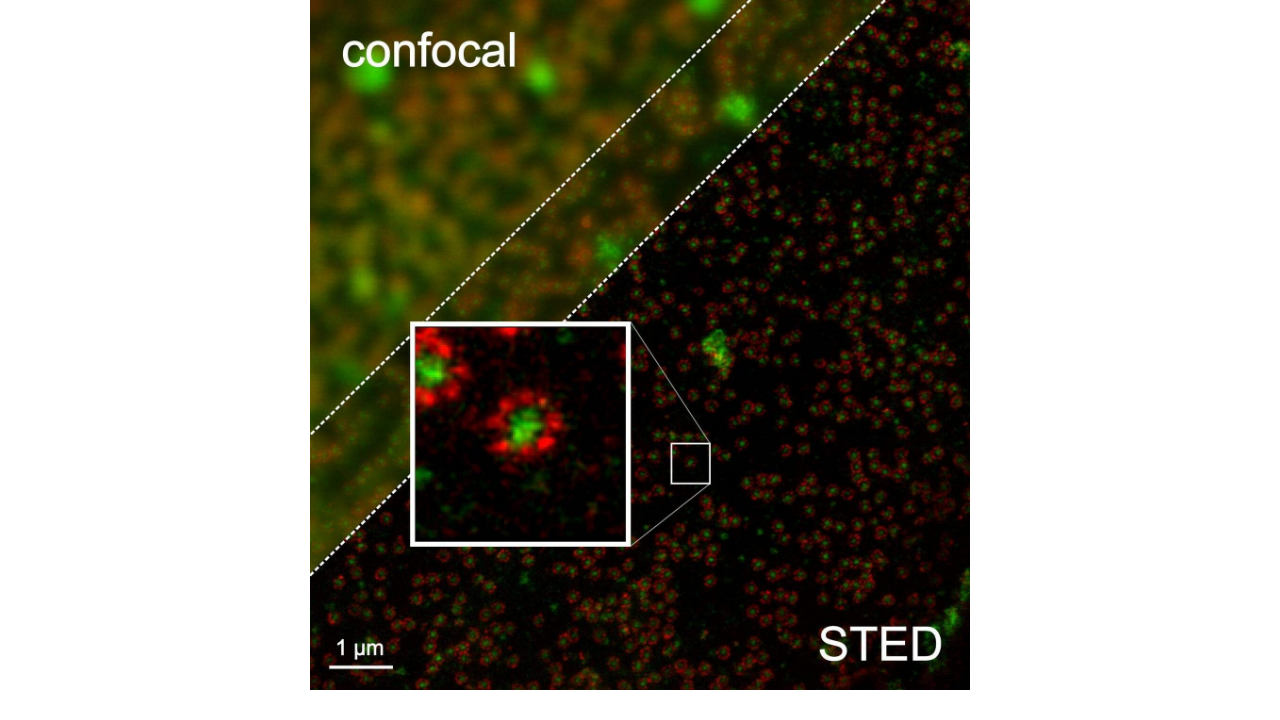

--- FILE ---
content_type: text/html; charset=utf-8
request_url: https://opik.fyysika.ee/index.php/exp/display/50318
body_size: 2960
content:

<!DOCTYPE html>
<html class="no-js" lang="en_GB">
  <head>
    <title>Tavalise ja superresolutsiooniga pilt</title>
    <meta charset="utf-8">
    <meta http-equiv="X-UA-Compatible" content="IE=edge,chrome=1">
    <meta name="viewport" content="width=device-width,initial-scale=1,user-scalable=no, maximum-scale=1">
    <meta name="HandheldFriendly" content="True">
    <meta name="MobileOptimized" content="320"/>
    <meta name="apple-mobile-web-app-capable" content="yes">

    <link rel="preload" href="/fonts/JTUSjIg1_i6t8kCHKm459WlhyyTh89Y.woff2" as="font" type="font/woff2">
    <link rel="preload" href="/locales/en_GB/translation.json" as="fetch" type="text/json">

    <link href="//cdnjs.cloudflare.com/ajax/libs/cc-icons/1.2.1/css/cc-icons.min.css" rel="stylesheet">
    <script src="https://kit.fontawesome.com/c7bcbfa966.js" crossorigin="anonymous"></script>

    <script>
      var SUPPORTED_LOCALES = {
                 de_DE: 'Deutsch',
                 et_EE: 'Eesti',
                 en_GB: 'English (UK)',
                 ru_RU: 'Русский',
                 uk_UA: 'Українська',
              };
    </script>

    <link rel="stylesheet" href="/media/css/base-main.css?v=1n1po"><link rel="stylesheet" href="/media/css/book-view.css?v=1n1pp"><link rel="stylesheet" href="/media/css/exp-display.css?v=1n1pp">        <script type="module" src="/assets/widgets-1a7df7bb.js"></script>
<link rel="stylesheet" href="/assets/widgets-c65a687f.css">
<link rel="stylesheet" href="/assets/Button-788cdfd0.css">
<link rel="stylesheet" href="/assets/Icon-7d4be7e6.css">
<link rel="stylesheet" href="/assets/DownloadButton-a3fe32d9.css">
<link rel="stylesheet" href="/assets/TextInput-d2158953.css">
<link rel="stylesheet" href="/assets/IconButton-7246e9d3.css">
<link rel="stylesheet" href="/assets/Popup-6bb58185.css">
<link rel="stylesheet" href="/assets/Link-4882d9b5.css">
<link rel="stylesheet" href="/assets/Checkbox-883c7856.css">
<link rel="stylesheet" href="/assets/LoadingIcon-d93e8b37.css">
<link rel="stylesheet" href="/assets/TranslateButton-27d410ec.css">
<link rel="stylesheet" href="/assets/Video-7a8ca716.css">
<link rel="stylesheet" href="/assets/PlainButton-e04aaf21.css">
<link rel="stylesheet" href="/assets/Range-32128791.css">
<link rel="stylesheet" href="/assets/Select-c5294dbe.css">
<link rel="stylesheet" href="/assets/CreateSlideshow-bd82db6f.css">
<link rel="stylesheet" href="/assets/KeywordButton-6ef2435a.css">
<link rel="stylesheet" href="/assets/useValidateGroup-9f7a8e3c.css">    <style>HTML { height: 100%;}</style>
    <link rel="apple-touch-icon" sizes="180x180" href="/apple-touch-icon.png?v=oLdwE5qjNO">
    <link rel="icon" type="image/png" sizes="32x32" href="/favicon-32x32.png?v=oLdwE5qjNO">
    <link rel="icon" type="image/png" sizes="16x16" href="/favicon-16x16.png?v=oLdwE5qjNO">
    <link rel="manifest" href="/manifest.json?v=oLdwE5qjNO">
    <link rel="mask-icon" href="/safari-pinned-tab.svg?v=oLdwE5qjNO" color="#5bbad5">
    <link rel="shortcut icon" href="/favicon.ico?v=oLdwE5qjNO">
    <meta name="theme-color" content="#ffffff">

          <!-- Google Tag Manager -->
      <script>
          if (window.top === window.self) {
              (function(w,d,s,l,i){w[l]=w[l]||[];w[l].push({'gtm.start':
              new Date().getTime(),event:'gtm.js'});var f=d.getElementsByTagName(s)[0],
              j=d.createElement(s),dl=l!='dataLayer'?'&l='+l:'';j.async=true;j.src=
              'https://www.googletagmanager.com/gtm.js?id='+i+dl;f.parentNode.insertBefore(j,f);
              })(window,document,'script','dataLayer','GTM-59K38Z8G');
          }
      </script>
      <!-- End Google Tag Manager -->
    
  </head>

<body class="vertical section_view without-toolbar display_exp_image" data-page="book-section"><!-- Google Tag Manager (noscript) --><noscript><iframe src="https://www.googletagmanager.com/ns.html?id=GTM-59K38Z8G" height="0" width="0" style="display:none;visibility:hidden"></iframe></noscript><!-- End Google Tag Manager (noscript) -->
	<script type="text/javascript" src="https://cdnjs.cloudflare.com/ajax/libs/mathjax/2.7.5/MathJax.js?config=TeX-AMS_CHTML-full"></script>
	<div id="eo-viewport">
		<article lang="en_GB">
			<script src="/media/js/main.js?v=1n1pn" defer ></script><script src="/media/js/book-view.js?v=1n1po" defer ></script><script src="/media/js/exp-display.js?v=1n1po" defer ></script>	<div class="box exp_container">
	<p><img class="exp_image" src="/media/img/exp/id-50318.v-0.w-1400.jpg" alt="Tavalise ja superresolutsiooniga pilt" /></p>
	</div>		</article>
	</div>
	<script type="text/javascript">// this file is included outside the JS embedding system to load images on the page before async JS files are loaded

// reserve room for embed questions, iframe height changed
window.addEventListener('message', function(evt) {
  if (evt.data.event !== 'resizeIframe' || typeof jQuery === 'undefined')  return;
  $('.exp-question-embed[data-uuid="' + evt.data.uuid + '"]').height(evt.data.height);
});

var lazyLoader = new function() {
  var me = this;
  this.urlParams = {};

  this.loadUrlParams = function() {
    window.location.search.substring(1).split('&').forEach(function(item) {
      var pair = item.split('=').map(decodeURIComponent);
      me.urlParams[pair[0]] = pair[1];
    });
  }

  this.display = function(el) {
    if (el.classList.contains('exp-question')) {
      var iframe = document.createElement('iframe');
      iframe.className = 'exp-question-embed';
      iframe.src = el.dataset.url;
      iframe.dataset.uuid = el.dataset.uuid;
      iframe.scrolling = 'no';

      // keep keyword and results_answerer parameters
      var iframeUrl =  el.dataset.url;
      var extraParameters = [];
      ['keyword', 'results_answerer'].forEach(function(attr) {
        if (me.urlParams[attr]) {
          extraParameters.push([attr, me.urlParams[attr]]);
        }
      });

      if (extraParameters.length > 0) {
        iframeUrl += ((iframeUrl.indexOf('?') === -1) ? '?' : '&') + extraParameters.map(function(p) {
          return p.map(encodeURIComponent).join('=');
        }).join('&');
      }
      
      iframe.src = iframeUrl;
      
      el.appendChild(iframe);
    } else {
      el.setAttribute('src', el.getAttribute('data-original'));
    }
  }

  this.initObserver = function(els) {
    var observer = new IntersectionObserver(function(entries) {
      for (var i = 0; i < entries.length; i++) {
        if (entries[i].intersectionRatio == 0) continue;
        var el = entries[i].target;
        observer.unobserve(el);
        me.display(el);
      }
    }, {
      rootMargin: '500px 0px',
      threshold: 0.01
    });

    for (var i = 0; i < els.length; i++) {
      observer.observe(els[i]);
    }
  }

  this.init = function() {
    this.loadUrlParams();

    var els = document.getElementsByClassName('lazy');
    if (me.urlParams.format === 'pdf') {
      for (var i = 0; i < els.length; i++) {
        me.display(els[i]);
      }
    } else {
      me.initObserver(els);
    }
  }
}

if (typeof IntersectionObserver === 'function') {
  lazyLoader.init();
} else {
  function lazyLoadInit() {
    lazyLoader.init();
  }
  var script = document.createElement('script');
  script.src = 'https://cdn.polyfill.io/v2/polyfill.min.js?features=IntersectionObserver&callback=lazyLoadInit';
  document.head.appendChild(script);
}
</script>
</body>
</html>

--- FILE ---
content_type: text/css
request_url: https://opik.fyysika.ee/media/css/book-view.css?v=1n1pp
body_size: 5904
content:
@charset "UTF-8";
article{height:100%;position:relative;color:#383842}article strong{color:#000}article h1,article h2,article h3{line-height:1.2;margin:0 0 0.5em 0;text-overflow:ellipsist}article p,article li,article dl,article dt,article figcaption{line-height:145%}article figure,article ol,article ul{margin:16px 0}table{border-collapse:collapse;border:1px solid #ccc;padding:1rem 0}table td,table th{text-align:left;padding:0.5em 1em;border:none;border-top:1px solid #ccc;border-bottom:1px solid #ccc}table tbody tr:nth-child(even){background:#efefef}.formula_image{text-align:center;margin-bottom:10px}.book>section{-webkit-column-break-before:always;-moz-column-break-before:always;column-break-before:always}.sectionlevel2 .sectionlevel3:first-of-type{-webkit-column-break-before:auto;-moz-column-break-before:auto;column-break-before:auto}#book-bookcontents{min-height:100%}.bookcontents h1{font-size:2.25em;margin-bottom:20px}.bookcontents ol{margin:0;padding:0;list-style:none;line-height:140%}.bookcontents a{text-decoration:none}.bookcontents .extra-chapters{float:right;line-height:1}.bookcontents .extra-chapters a{margin-left:1em;font-size:0.9em;opacity:0.7}.bookcontents .extra-chapters a:hover{opacity:1}.bookcontents>ol>li{margin-bottom:20px}.bookcontents>ol>li>a{font-size:24px;font-weight:bold;display:block;margin-bottom:5px}.bookcontents a .chapter-number{margin-right:10px}@media only screen and (max-width:480px){article{font-size:14px}.book section h1{font-size:32px}.book h2{font-size:26px}.book h3{font-size:18px}.book .chapter-in-chapter h3{font-size:15px}}body,html{margin:0;padding:0}#eo-viewport{position:relative}.inline_pildike{float:left;margin:5px 3% 10px 0}div[data-code]:has(.inline_pildike){clear:both}.inline_pildike .book_img_container,.pildike .book_img_container{font-size:0;border:1px solid #ccc}.inline_formula_image IMG{width:auto !important;border:none !important}.inline_pildike .alltekst_pildile{clear:both;overflow:hidden;font-size:11px;line-height:1.5;padding-top:10px;font-style:normal}a{color:#008dcf}a:hover{color:#000}#book-bookcontents ol ol ol,#bookcontents ol ol ol{display:none}.lwd-overlay.toc{background:#42424d}.lwd-overlay.toc .lwd-overlay__close{filter:invert(1)}#eo-bookcontents-area{padding:40px;max-width:60em;margin:0 auto}#eo-bookcontents-area ol{counter-reset:section;margin-left:0;padding-left:0;list-style-type:none}#eo-bookcontents-area ol>li{position:relative;list-style:none}#eo-bookcontents-area li ol,#eo-bookcontents-area li ul{margin-top:6px}#eo-bookcontents-area ol ol li:last-child{margin-bottom:0}#eo-bookcontents-area a{color:#fff;text-decoration:none;padding:6px 0;display:inline-block}#eo-bookcontents-area a:hover{text-decoration:underline}#eo-bookcontents-area .extra-chapters{float:right;line-height:1.7}#eo-bookcontents-area .extra-chapters a{margin-left:1em;font-size:14px;opacity:0.5}#eo-bookcontents-area .extra-chapters a:hover{opacity:1}#eo-bookcontents-area>ol>li>a{font-size:31px}#eo-bookcontents-area>ol>li>ol>li>a{color:#54c9ff;font-size:19px}#eo-bookcontents-area>ol>li>ol>li>ol>li{font-size:15px}#eo-bookcontents-area a span{margin-right:10px}.formula_title{text-align:right}.open_video a,.open_simulation a,.open_labwork a,.open_3d a,.open_local_video a,.open_workshop a,.open_experiment a{display:block}.open_video span,.open_simulation span,.open_labwork span,.open_3d span,.open_local_video span,.open_workshop span,.open_experiment span{display:block;width:100%;position:relative}.open_video i,.gallery .open_chapter i,.open_simulation i,.open_labwork i,.open_3d i,.open_local_video i,.open_workshop i,.open_experiment i{display:block;position:absolute;top:10px;left:10px;font-size:40px;line-height:40px;z-index:1;text-decoration:none;vertical-align:top;font-family:FontAwesome;font-weight:normal;font-style:normal;color:#fff;text-shadow:0 0 3px #000, 0 0 1px #000;opacity:0.8}.thumb.open_video i,.thumb.open_simulation i,.thumb.open_labwork i,.thumb.open_3d i,.thumb .open_local_video i,.thumb.open_workshop i,.thumb.open_experiment i{top:5px;left:5px;font-size:20px;line-height:20px}.open_video:hover i,.gallery .open_chapter:hover i,.open_simulation:hover i,.open_labwork:hover i,.open_3d:hover i,.open_local_video:hover i,.open_workshop:hover i,.open_experiment:hover i{opacity:1}.open_video i:before,.open_local_video i:before{content:""}.gallery .open_chapter i:before{content:""}.open_simulation i:before{content:""}.open_labwork i:before{content:""}.open_3d i:before{content:""}.open_workshop i:before{content:""}.open_experiment i:before{content:""}.editor_raamatx_exp_settings{cursor:pointer}.forumula-box{font-size:1.2em}.forumula-box .formula_title{float:right}.forumula-box .formula_title__meta{font-style:italic;color:#666;font-size:12px}.forumula-box .formula_title a{margin-left:1em;float:right;margin-right:0em;font-style:italic;color:#666;font-size:12px}.forumula-box .formula_title a.editor_raamatx_exp_settings,.forumula-box .formula_title a.editor_edit_exp{font-size:20px;margin-left:0.3em}.alltekst_pildile_dual{color:#666666;font-size:11px;font-style:normal;line-height:140%;display:block;margin-top:0.5em}.eo-page-dynamic-elements{bottom:10px;color:#888888;font-size:12px;padding:0 30px;position:absolute;text-align:center;width:100%;z-index:10;white-space:nowrap}.eo-page-dynamic-elements .eo-current-page-title{float:left;width:49% !important;color:#888888;font-size:12px;text-align:right;max-height:35px;z-index:10;white-space:nowrap;overflow:hidden !important}.eo-page-dynamic-elements .eo-columncounter{float:left;width:49% !important;color:#b9b9ba;max-height:35px;padding-left:50px;text-align:left;white-space:nowrap;overflow:hidden !important}.eo-page-dynamic-elements .eo-book-title{color:#b9b9ba;font-size:11px;font-weight:bold}.eo-page-dynamic-elements .eo-book-author{color:#b9b9ba;font-size:11px;margin-right:15px}.eo-page-dynamic-elements .eo-book-copyright{color:#b9b9ba;font-size:11px}.book_img{display:inline-block;height:0;width:100%;position:relative}.book_img img{width:100%;height:100%;position:absolute;top:0;left:0}.book_img .editor_raamatx_exp_settings,.book_img .editor_edit_exp{position:absolute;top:5px;right:5px;opacity:0;width:auto;height:auto}.book_img .editor_raamatx_exp_settings i,.book_img .editor_edit_exp i{font-size:1.5rem;position:relative;top:0;left:0;width:auto;line-height:1;color:#fff;text-shadow:0 0 1px #000}.book_img .editor_raamatx_exp_settings i:before,.book_img .editor_edit_exp i:before{content:""}.book_img .editor_edit_exp{right:30px}.book_img .editor_edit_exp i:before{content:""}.book_img:hover .editor_raamatx_exp_settings,.book_img:hover .editor_edit_exp{opacity:1}.book_img_container{display:block;margin:0 auto;font-size:0;max-width:100%}#eo-viewport i.fa{transform:none}.section_tools_container{margin-left:5px}.section_view_action{font-size:18px;padding-left:5px;text-decoration:none;color:#888;vertical-align:middle;cursor:pointer}.formula_smarteq_link{vertical-align:middle;padding-left:10px}.formula_mathjax_link{color:inherit;text-decoration:none}.formula_mathjax_link:hover{color:#008dcf}.inline_formula_image .mjx-chtml{font-weight:inherit;font-size:1.1em}.formula_image,.inline_formula_image{margin:0 0.25rem}.formula_image+input,.inline_formula_image+input{padding:0.4rem;margin:0.25rem}.formula_image .mjx-chtml,.inline_formula_image .mjx-chtml{}.dual_imgbox,.inline_pildike{clear:both}.pildike .gallery{float:none;width:100%}.pildike .alltekst_pildile{width:100%;float:none;margin-left:0;text-align:center;margin-top:12px}.dual_imgbox{margin:0 -10px}.dual_imgbox table{width:100%;border:none;table-layout:fixed;border-collapse:separate;border-spacing:10px 0}.dual_imgbox th{vertical-align:middle;border:1px solid #ccc;position:relative}.dual_imgbox td,.dual_imgbox th{padding:0}.dual_imgbox td{border:none}.dual_imgbox tr{background:none !important}.section-btns{clear:both}.section-btns .btn1{margin:0.5em 0.5em 0 0}.btn1{display:inline-block;margin-bottom:0;font-weight:normal;text-align:center;text-decoration:none;vertical-align:middle;touch-action:manipulation;cursor:pointer;background-image:none;border:1px solid transparent;white-space:nowrap;padding:6px 12px;font-size:14px;line-height:1.42857143;border-radius:4px;-webkit-user-select:none;-moz-user-select:none;-ms-user-select:none;user-select:none;box-shadow:inset 0 1px 0 rgba(255, 255, 255, 0.2)}.btn1-primary{color:#fff;background-color:#337ab7;border-color:#2e6da4;text-shadow:0 1px 0 rgba(0, 0, 0, 0.2)}.btn1-default{color:#333;background-color:#fff;border-color:#ccc;text-shadow:0 1px 0 #fff}.btn1:hover{outline:0}.btn1-primary:hover{color:#fff;background-color:#286090;border-color:#204d74}.btn1-default:hover{color:#333;background-color:#e6e6e6;border-color:#adadad}.btn1:focus{outline:thin dotted;outline:5px auto -webkit-focus-ring-color;outline-offset:-2px}.btn1-primary:focus{color:#fff;background-color:#286090;border-color:#122b40}.btn1-default:focus{color:#333;background-color:#e6e6e6;border-color:#8c8c8c}.btn1:active{outline:0;background-image:none;-webkit-box-shadow:inset 0 3px 5px rgba(0, 0, 0, 0.125);box-shadow:inset 0 3px 5px rgba(0, 0, 0, 0.125)}.btn1-primary:active{color:#fff;background-color:#286090;border-color:#204d74}.btn1-default:active{color:#333;background-color:#e6e6e6;border-color:#adadad}.workbook_exp_results{border:1px solid #008dcf;text-decoration:none;font-size:0.8em;min-width:1em;display:inline-block}body[data-page="poll-answers"]{max-width:60em}.book .sininekast{background:#92a8d1;border:1px solid #000;padding:10px}.book .tsitaat{background-color:#fdf5e6;border-left:6px solid #ccc;margin:16px 0;padding:20px 16px 1px;font-size:24px;font-style:italic}.book .tsitaat:before{display:inline-block;font:normal normal normal 14px/1 FontAwesome;text-rendering:auto;-webkit-font-smoothing:antialiased;-moz-osx-font-smoothing:grayscale;font-size:36px;content:"";color:#666;position:absolute}.book .hoiatus{background-color:#fdd;border:1px solid #f44336;border-left:6px solid #f44336;margin:16px 0;padding:1px 16px}.book .markus{background-color:#f4f4f4;padding:16px 32px;border-radius:8px}.book .vahetekst{background-color:#fdf5e6;border:1px solid #ffc107;border-left:0;border-right:0;margin:16px 0;padding:1px 16px}.book .halliday_t{background:#e6f1fa;padding:10px 10px 1px}.exp-box{margin:1rem 0;display:block;clear:both;position:relative}.exp-box>.editor_raamatx_exp_settings,.exp-box>.editor_edit_exp{position:absolute;right:0;top:0;color:#000;font-size:20px;opacity:0}.exp-box>.editor_edit_exp{right:20px}.exp-box:hover>.editor_raamatx_exp_settings,.exp-box:hover>.editor_edit_exp{opacity:1}.exp-box.exp-question.lazy{min-height:1px}.exp-box.exp-question>.editor_raamatx_exp_settings,.exp-box.exp-question>.editor_edit_exp{color:#000;left:unset;right:0}.exp-box.exp-question>.editor_edit_exp{right:20px}.exp-box .exp_instructions_external{color:inherit;font-size:1.3em;float:right}.exp-box iframe.exp-question-embed{border:none;width:100%}.exp-box .exp-wrapper{border:1px solid #ddd;display:inline-block;width:100%;position:relative;padding:0.5rem 0}.question-in-chapter .exp-box .exp-wrapper{display:block}.exp-box .btns{border-color:#ddd;color:#999;text-shadow:none}.exp-box .btns.btns-fake{float:right;margin:8px -11px -11px 0;opacity:0}.exp-box .btns.btns-real{position:absolute;bottom:-1px;right:-1px}.exp-box .btns .btn1{border-radius:0;margin-left:-1px}.exp-box .btn1:hover{color:#333}.exp-box .btn1.open_questions:visited{color:#fff;background-color:#1d9d74;border-color:#198764;text-shadow:0 1px 0 rgba(0, 0, 0, 0.2)}.exp-box .exp-icon{font-size:2.5em;color:#fff;position:absolute;left:0;top:0;bottom:0;width:80px;border-left:10px solid}.exp-box .exp-icon:before{top:0;bottom:0;margin:auto;left:0;right:0;position:absolute;line-height:0;height:0;text-align:center}.exp-box.exp-question .exp-icon{color:#d9534f}.exp-box.exp-learning-outcome .exp-icon{color:#66EDCC}.exp-box.exp-instructions .exp-icon{color:#3f48cc}.exp-box.exp-definition .exp-icon{color:#dccd0b}.exp-box.exp-chapterpreview .exp-icon{color:#588c7e}.exp-box.exp-slideshow .exp-icon{color:#607d8b}.exp-box.exp-file .exp-icon{color:#D78521}.exp-box.exp-true .exp-icon{color:#2cbe4e}.exp-box.exp-false .exp-icon{color:#cb2431}.exp-box.exp-table .exp-icon{color:#588c7e}.exp-box.exp-worksheet .exp-icon{color:#1B2A41}.exp-box.exp-link .exp-icon{color:#0063c5}.exp-box.exp-tool .exp-icon{color:#85CB33}.exp-box.exp-checkbox .exp-icon{color:#85CB33}.exp-box.exp-warning .exp-icon{color:#cb2431}.exp-box.exp-failure .exp-icon{color:var(--color-red)}.exp-box.exp-comment .exp-icon{color:var(--color-gray-60)}.exp-box.exp-game .exp-icon{color:var(--color-orange)}.exp-box .exp-text{margin:10px 10px 10px 90px;line-height:1.5}.exp-box .exp-text:after{content:"";display:table;clear:both}.exp-box h3{margin-top:0;clear:none;font-size:1.2em}.exp-box .inline_pildike{margin:0 0.5em 0 0}@media only screen and (max-width:480px){.exp-box .inline_pildike{width:100%;margin:0 0 0.5em 0}.exp-box .inline_pildike .book_img_container{width:100% !important;max-width:300px}}#eo-viewport{margin:0 auto;max-width:60em;padding:40px 30px 30px}.pildike{margin:10px 0 30px 0;clear:left;width:100%}.pildike a.open_gallery{display:block;width:100%}.pildike .alltekst_pildile{font-size:13px;font-style:italic;margin-bottom:5px;text-align:center;margin-top:12px}.open_video i,.open_simulation i,.open_labwork i{width:150px}.thumb.open_video i,.thumb.open_simulation i,.thumb.open_labwork i{width:50px}.inline_pildike{max-width:262px}.vertical .eo-page-dynamic-elements{position:fixed;bottom:-1px;padding:5px 0 5px;background-color:#fff}.vertical .eo-page-dynamic-elements .eo-mobile{font-size:9px}.vertical #eo-current-page-title2,.vertical #eo-columncounter2{display:none}@media only screen and (max-width:480px){#eo-viewport{padding:15px}.pildike img{max-width:100%}.inline_pildike{width:100%;float:none}}.lightslider{position:relative;overflow:hidden;transition:height 0.3s}.lightslider-slides{position:relative;margin:0;padding:0;list-style:none;width:100%}.lightslider-slide{position:relative;display:block;float:left;margin:0;padding:0;width:100%}.lightslider-nav{position:absolute;top:0;z-index:10;display:block;width:36px;text-decoration:none;cursor:pointer;transition:all 0.3s}.lightslider a:active,.lightslider a:focus{outline:0}.lightslider-nav i{display:block;font-size:48px;color:#333;text-shadow:0 0 0 #fff;top:0;bottom:0;margin:auto;left:0;right:0;position:absolute;line-height:0;height:0;text-align:center}.lightslider-prev:hover{-webkit-transform:translatex(-5px);-ms-transform:translatex(-5px);transform:translatex(-5px)}.lightslider-next{right:0}.lightslider-next:hover{-webkit-transform:translatex(5px);-ms-transform:translatex(5px);transform:translatex(5px)}.lightslider-bullets{position:absolute;top:5px;left:0;right:0;text-align:center;z-index:9}.lightslider-bullets a{border:1px solid #ccc;border-radius:50%;padding:5px;background:#000;opacity:0.3;margin:0 2px;display:inline-block}.lightslider-bullets a:hover,.lightslider-bullets a.selected{opacity:1}.lightslider-slide .book_img_container{position:relative;height:600px}.inline_pildike .lightslider-slide .book_img_container{height:200px}.lightslider-slide .book_img_container .book_img{position:absolute;top:50%;left:50%;height:0;transform:translate(-50%, -50%)}.mjx-chtml{display:inline-block;line-height:0;text-indent:0;text-align:left;text-transform:none;font-style:normal;font-weight:normal;font-size:100%;font-size-adjust:none;letter-spacing:normal;word-wrap:normal;word-spacing:normal;white-space:nowrap;float:none;direction:ltr;max-width:none;max-height:none;min-width:0;min-height:0;border:0;margin:0;padding:1px 0}.MJXc-display{display:block;text-align:center;margin:1em 0;padding:0}.mjx-chtml[tabindex]:focus,body :focus .mjx-chtml[tabindex]{display:inline-table}.mjx-full-width{text-align:center;display:table-cell !important;width:10000em}.mjx-math{display:inline-block;border-collapse:separate;border-spacing:0}.mjx-math *{display:inline-block;-webkit-box-sizing:content-box !important;-moz-box-sizing:content-box !important;box-sizing:content-box !important}.mjx-numerator{display:block;text-align:center}.mjx-denominator{display:block;text-align:center}.MJXc-stacked{height:0;position:relative}.MJXc-stacked>*{position:absolute}.MJXc-bevelled>*{display:inline-block}.mjx-stack{display:inline-block}.mjx-op{display:block}.mjx-under{display:table-cell}.mjx-over{display:block}.mjx-over>*{padding-left:0px !important;padding-right:0px !important}.mjx-under>*{padding-left:0px !important;padding-right:0px !important}.mjx-stack>.mjx-sup{display:block}.mjx-stack>.mjx-sub{display:block}.mjx-prestack>.mjx-presup{display:block}.mjx-prestack>.mjx-presub{display:block}.mjx-delim-h>.mjx-char{display:inline-block}.mjx-surd{vertical-align:top}.mjx-mphantom *{visibility:hidden}.mjx-merror{background-color:#FFFF88;color:#CC0000;border:1px solid #CC0000;padding:2px 3px;font-style:normal;font-size:90%}.mjx-annotation-xml{line-height:normal}.mjx-menclose>svg{fill:none;stroke:currentColor}.mjx-mtr{display:table-row}.mjx-mlabeledtr{display:table-row}.mjx-mtd{display:table-cell;text-align:center}.mjx-label{display:table-row}.mjx-box{display:inline-block}.mjx-block{display:block}.mjx-span{display:inline}.mjx-char{display:block;white-space:pre}.mjx-itable{display:inline-table;width:auto}.mjx-row{display:table-row}.mjx-cell{display:table-cell}.mjx-table{display:table;width:100%}.mjx-line{display:block;height:0}.mjx-strut{width:0;padding-top:1em}.mjx-vsize{width:0}.MJXc-space1{margin-left:0.167em}.MJXc-space2{margin-left:0.222em}.MJXc-space3{margin-left:0.278em}.mjx-chartest{display:block;visibility:hidden;position:absolute;top:0;line-height:normal;font-size:500%}.mjx-chartest .mjx-char{display:inline}.mjx-chartest .mjx-box{padding-top:1000px}.MJXc-processing{visibility:hidden;position:fixed;width:0;height:0;overflow:hidden}.MJXc-processed{display:none}.mjx-test{font-style:normal;font-weight:normal;font-size:100%;font-size-adjust:none;text-indent:0;text-transform:none;letter-spacing:normal;word-spacing:normal;overflow:hidden;height:1px}.mjx-test.mjx-test-display{display:table !important}.mjx-test.mjx-test-inline{display:inline !important;margin-right:-1px}.mjx-test.mjx-test-default{display:block !important;clear:both}.mjx-ex-box{display:inline-block !important;position:absolute;overflow:hidden;min-height:0;max-height:none;padding:0;border:0;margin:0;width:1px;height:60ex}.mjx-test-inline .mjx-left-box{display:inline-block;width:0;float:left}.mjx-test-inline .mjx-right-box{display:inline-block;width:0;float:right}.mjx-test-display .mjx-right-box{display:table-cell !important;width:10000em !important;min-width:0;max-width:none;padding:0;border:0;margin:0}#MathJax_CHTML_Tooltip{background-color:InfoBackground;color:InfoText;border:1px solid black;box-shadow:2px 2px 5px #AAAAAA;-webkit-box-shadow:2px 2px 5px #AAAAAA;-moz-box-shadow:2px 2px 5px #AAAAAA;-khtml-box-shadow:2px 2px 5px #AAAAAA;padding:3px 4px;z-index:401;position:absolute;left:0;top:0;width:auto;height:auto;display:none}.MJXc-TeX-unknown-R{font-family:STIXGeneral, 'Cambria Math', 'Arial Unicode MS', serif;font-style:normal;font-weight:normal}.MJXc-TeX-unknown-I{font-family:STIXGeneral, 'Cambria Math', 'Arial Unicode MS', serif;font-style:italic;font-weight:normal}.MJXc-TeX-unknown-B{font-family:STIXGeneral, 'Cambria Math', 'Arial Unicode MS', serif;font-style:normal;font-weight:bold}.MJXc-TeX-unknown-BI{font-family:STIXGeneral, 'Cambria Math', 'Arial Unicode MS', serif;font-style:italic;font-weight:bold}.MJXc-TeX-ams-R{font-family:MJXc-TeX-ams-R, MJXc-TeX-ams-Rw}.MJXc-TeX-cal-B{font-family:MJXc-TeX-cal-B, MJXc-TeX-cal-Bx, MJXc-TeX-cal-Bw}.MJXc-TeX-frak-R{font-family:MJXc-TeX-frak-R, MJXc-TeX-frak-Rw}.MJXc-TeX-frak-B{font-family:MJXc-TeX-frak-B, MJXc-TeX-frak-Bx, MJXc-TeX-frak-Bw}.MJXc-TeX-math-BI{font-family:MJXc-TeX-math-BI, MJXc-TeX-math-BIx, MJXc-TeX-math-BIw}.MJXc-TeX-sans-R{font-family:MJXc-TeX-sans-R, MJXc-TeX-sans-Rw}.MJXc-TeX-sans-B{font-family:MJXc-TeX-sans-B, MJXc-TeX-sans-Bx, MJXc-TeX-sans-Bw}.MJXc-TeX-sans-I{font-family:MJXc-TeX-sans-I, MJXc-TeX-sans-Ix, MJXc-TeX-sans-Iw}.MJXc-TeX-script-R{font-family:MJXc-TeX-script-R, MJXc-TeX-script-Rw}.MJXc-TeX-type-R{font-family:MJXc-TeX-type-R, MJXc-TeX-type-Rw}.MJXc-TeX-cal-R{font-family:MJXc-TeX-cal-R, MJXc-TeX-cal-Rw}.MJXc-TeX-main-B{font-family:MJXc-TeX-main-B, MJXc-TeX-main-Bx, MJXc-TeX-main-Bw}.MJXc-TeX-main-I{font-family:MJXc-TeX-main-I, MJXc-TeX-main-Ix, MJXc-TeX-main-Iw}.MJXc-TeX-main-R{font-family:MJXc-TeX-main-R, MJXc-TeX-main-Rw}.MJXc-TeX-math-I{font-family:MJXc-TeX-math-I, MJXc-TeX-math-Ix, MJXc-TeX-math-Iw}.MJXc-TeX-size1-R{font-family:MJXc-TeX-size1-R, MJXc-TeX-size1-Rw}.MJXc-TeX-size2-R{font-family:MJXc-TeX-size2-R, MJXc-TeX-size2-Rw}.MJXc-TeX-size3-R{font-family:MJXc-TeX-size3-R, MJXc-TeX-size3-Rw}.MJXc-TeX-size4-R{font-family:MJXc-TeX-size4-R, MJXc-TeX-size4-Rw}.MJXc-TeX-vec-R{font-family:MJXc-TeX-vec-R, MJXc-TeX-vec-Rw}.MJXc-TeX-vec-B{font-family:MJXc-TeX-vec-B, MJXc-TeX-vec-Bx, MJXc-TeX-vec-Bw}@font-face{font-family:MJXc-TeX-ams-R;src:local('MathJax_AMS'), local('MathJax_AMS-Regular')}@font-face{font-family:MJXc-TeX-ams-Rw;src:url('https://cdnjs.cloudflare.com/ajax/libs/mathjax/2.7.5/fonts/HTML-CSS/TeX/eot/MathJax_AMS-Regular.eot');src:url('https://cdnjs.cloudflare.com/ajax/libs/mathjax/2.7.5/fonts/HTML-CSS/TeX/woff/MathJax_AMS-Regular.woff') format('woff'), url('https://cdnjs.cloudflare.com/ajax/libs/mathjax/2.7.5/fonts/HTML-CSS/TeX/otf/MathJax_AMS-Regular.otf') format('opentype')}@font-face{font-family:MJXc-TeX-cal-B;src:local('MathJax_Caligraphic Bold'), local('MathJax_Caligraphic-Bold')}@font-face{font-family:MJXc-TeX-cal-Bx;src:local('MathJax_Caligraphic');font-weight:bold}@font-face{font-family:MJXc-TeX-cal-Bw;src:url('https://cdnjs.cloudflare.com/ajax/libs/mathjax/2.7.5/fonts/HTML-CSS/TeX/eot/MathJax_Caligraphic-Bold.eot');src:url('https://cdnjs.cloudflare.com/ajax/libs/mathjax/2.7.5/fonts/HTML-CSS/TeX/woff/MathJax_Caligraphic-Bold.woff') format('woff'), url('https://cdnjs.cloudflare.com/ajax/libs/mathjax/2.7.5/fonts/HTML-CSS/TeX/otf/MathJax_Caligraphic-Bold.otf') format('opentype')}@font-face{font-family:MJXc-TeX-frak-R;src:local('MathJax_Fraktur'), local('MathJax_Fraktur-Regular')}@font-face{font-family:MJXc-TeX-frak-Rw;src:url('https://cdnjs.cloudflare.com/ajax/libs/mathjax/2.7.5/fonts/HTML-CSS/TeX/eot/MathJax_Fraktur-Regular.eot');src:url('https://cdnjs.cloudflare.com/ajax/libs/mathjax/2.7.5/fonts/HTML-CSS/TeX/woff/MathJax_Fraktur-Regular.woff') format('woff'), url('https://cdnjs.cloudflare.com/ajax/libs/mathjax/2.7.5/fonts/HTML-CSS/TeX/otf/MathJax_Fraktur-Regular.otf') format('opentype')}@font-face{font-family:MJXc-TeX-frak-B;src:local('MathJax_Fraktur Bold'), local('MathJax_Fraktur-Bold')}@font-face{font-family:MJXc-TeX-frak-Bx;src:local('MathJax_Fraktur');font-weight:bold}@font-face{font-family:MJXc-TeX-frak-Bw;src:url('https://cdnjs.cloudflare.com/ajax/libs/mathjax/2.7.5/fonts/HTML-CSS/TeX/eot/MathJax_Fraktur-Bold.eot');src:url('https://cdnjs.cloudflare.com/ajax/libs/mathjax/2.7.5/fonts/HTML-CSS/TeX/woff/MathJax_Fraktur-Bold.woff') format('woff'), url('https://cdnjs.cloudflare.com/ajax/libs/mathjax/2.7.5/fonts/HTML-CSS/TeX/otf/MathJax_Fraktur-Bold.otf') format('opentype')}@font-face{font-family:MJXc-TeX-math-BI;src:local('MathJax_Math BoldItalic'), local('MathJax_Math-BoldItalic')}@font-face{font-family:MJXc-TeX-math-BIx;src:local('MathJax_Math');font-weight:bold;font-style:italic}@font-face{font-family:MJXc-TeX-math-BIw;src:url('https://cdnjs.cloudflare.com/ajax/libs/mathjax/2.7.5/fonts/HTML-CSS/TeX/eot/MathJax_Math-BoldItalic.eot');src:url('https://cdnjs.cloudflare.com/ajax/libs/mathjax/2.7.5/fonts/HTML-CSS/TeX/woff/MathJax_Math-BoldItalic.woff') format('woff'), url('https://cdnjs.cloudflare.com/ajax/libs/mathjax/2.7.5/fonts/HTML-CSS/TeX/otf/MathJax_Math-BoldItalic.otf') format('opentype')}@font-face{font-family:MJXc-TeX-sans-R;src:local('MathJax_SansSerif'), local('MathJax_SansSerif-Regular')}@font-face{font-family:MJXc-TeX-sans-Rw;src:url('https://cdnjs.cloudflare.com/ajax/libs/mathjax/2.7.5/fonts/HTML-CSS/TeX/eot/MathJax_SansSerif-Regular.eot');src:url('https://cdnjs.cloudflare.com/ajax/libs/mathjax/2.7.5/fonts/HTML-CSS/TeX/woff/MathJax_SansSerif-Regular.woff') format('woff'), url('https://cdnjs.cloudflare.com/ajax/libs/mathjax/2.7.5/fonts/HTML-CSS/TeX/otf/MathJax_SansSerif-Regular.otf') format('opentype')}@font-face{font-family:MJXc-TeX-sans-B;src:local('MathJax_SansSerif Bold'), local('MathJax_SansSerif-Bold')}@font-face{font-family:MJXc-TeX-sans-Bx;src:local('MathJax_SansSerif');font-weight:bold}@font-face{font-family:MJXc-TeX-sans-Bw;src:url('https://cdnjs.cloudflare.com/ajax/libs/mathjax/2.7.5/fonts/HTML-CSS/TeX/eot/MathJax_SansSerif-Bold.eot');src:url('https://cdnjs.cloudflare.com/ajax/libs/mathjax/2.7.5/fonts/HTML-CSS/TeX/woff/MathJax_SansSerif-Bold.woff') format('woff'), url('https://cdnjs.cloudflare.com/ajax/libs/mathjax/2.7.5/fonts/HTML-CSS/TeX/otf/MathJax_SansSerif-Bold.otf') format('opentype')}@font-face{font-family:MJXc-TeX-sans-I;src:local('MathJax_SansSerif Italic'), local('MathJax_SansSerif-Italic')}@font-face{font-family:MJXc-TeX-sans-Ix;src:local('MathJax_SansSerif');font-style:italic}@font-face{font-family:MJXc-TeX-sans-Iw;src:url('https://cdnjs.cloudflare.com/ajax/libs/mathjax/2.7.5/fonts/HTML-CSS/TeX/eot/MathJax_SansSerif-Italic.eot');src:url('https://cdnjs.cloudflare.com/ajax/libs/mathjax/2.7.5/fonts/HTML-CSS/TeX/woff/MathJax_SansSerif-Italic.woff') format('woff'), url('https://cdnjs.cloudflare.com/ajax/libs/mathjax/2.7.5/fonts/HTML-CSS/TeX/otf/MathJax_SansSerif-Italic.otf') format('opentype')}@font-face{font-family:MJXc-TeX-script-R;src:local('MathJax_Script'), local('MathJax_Script-Regular')}@font-face{font-family:MJXc-TeX-script-Rw;src:url('https://cdnjs.cloudflare.com/ajax/libs/mathjax/2.7.5/fonts/HTML-CSS/TeX/eot/MathJax_Script-Regular.eot');src:url('https://cdnjs.cloudflare.com/ajax/libs/mathjax/2.7.5/fonts/HTML-CSS/TeX/woff/MathJax_Script-Regular.woff') format('woff'), url('https://cdnjs.cloudflare.com/ajax/libs/mathjax/2.7.5/fonts/HTML-CSS/TeX/otf/MathJax_Script-Regular.otf') format('opentype')}@font-face{font-family:MJXc-TeX-type-R;src:local('MathJax_Typewriter'), local('MathJax_Typewriter-Regular')}@font-face{font-family:MJXc-TeX-type-Rw;src:url('https://cdnjs.cloudflare.com/ajax/libs/mathjax/2.7.5/fonts/HTML-CSS/TeX/eot/MathJax_Typewriter-Regular.eot');src:url('https://cdnjs.cloudflare.com/ajax/libs/mathjax/2.7.5/fonts/HTML-CSS/TeX/woff/MathJax_Typewriter-Regular.woff') format('woff'), url('https://cdnjs.cloudflare.com/ajax/libs/mathjax/2.7.5/fonts/HTML-CSS/TeX/otf/MathJax_Typewriter-Regular.otf') format('opentype')}@font-face{font-family:MJXc-TeX-cal-R;src:local('MathJax_Caligraphic'), local('MathJax_Caligraphic-Regular')}@font-face{font-family:MJXc-TeX-cal-Rw;src:url('https://cdnjs.cloudflare.com/ajax/libs/mathjax/2.7.5/fonts/HTML-CSS/TeX/eot/MathJax_Caligraphic-Regular.eot');src:url('https://cdnjs.cloudflare.com/ajax/libs/mathjax/2.7.5/fonts/HTML-CSS/TeX/woff/MathJax_Caligraphic-Regular.woff') format('woff'), url('https://cdnjs.cloudflare.com/ajax/libs/mathjax/2.7.5/fonts/HTML-CSS/TeX/otf/MathJax_Caligraphic-Regular.otf') format('opentype')}@font-face{font-family:MJXc-TeX-main-B;src:local('MathJax_Main Bold'), local('MathJax_Main-Bold')}@font-face{font-family:MJXc-TeX-main-Bx;src:local('MathJax_Main');font-weight:bold}@font-face{font-family:MJXc-TeX-main-Bw;src:url('https://cdnjs.cloudflare.com/ajax/libs/mathjax/2.7.5/fonts/HTML-CSS/TeX/eot/MathJax_Main-Bold.eot');src:url('https://cdnjs.cloudflare.com/ajax/libs/mathjax/2.7.5/fonts/HTML-CSS/TeX/woff/MathJax_Main-Bold.woff') format('woff'), url('https://cdnjs.cloudflare.com/ajax/libs/mathjax/2.7.5/fonts/HTML-CSS/TeX/otf/MathJax_Main-Bold.otf') format('opentype')}@font-face{font-family:MJXc-TeX-main-I;src:local('MathJax_Main Italic'), local('MathJax_Main-Italic')}@font-face{font-family:MJXc-TeX-main-Ix;src:local('MathJax_Main');font-style:italic}@font-face{font-family:MJXc-TeX-main-Iw;src:url('https://cdnjs.cloudflare.com/ajax/libs/mathjax/2.7.5/fonts/HTML-CSS/TeX/eot/MathJax_Main-Italic.eot');src:url('https://cdnjs.cloudflare.com/ajax/libs/mathjax/2.7.5/fonts/HTML-CSS/TeX/woff/MathJax_Main-Italic.woff') format('woff'), url('https://cdnjs.cloudflare.com/ajax/libs/mathjax/2.7.5/fonts/HTML-CSS/TeX/otf/MathJax_Main-Italic.otf') format('opentype')}@font-face{font-family:MJXc-TeX-main-R;src:local('MathJax_Main'), local('MathJax_Main-Regular')}@font-face{font-family:MJXc-TeX-main-Rw;src:url('https://cdnjs.cloudflare.com/ajax/libs/mathjax/2.7.5/fonts/HTML-CSS/TeX/eot/MathJax_Main-Regular.eot');src:url('https://cdnjs.cloudflare.com/ajax/libs/mathjax/2.7.5/fonts/HTML-CSS/TeX/woff/MathJax_Main-Regular.woff') format('woff'), url('https://cdnjs.cloudflare.com/ajax/libs/mathjax/2.7.5/fonts/HTML-CSS/TeX/otf/MathJax_Main-Regular.otf') format('opentype')}@font-face{font-family:MJXc-TeX-math-I;src:local('MathJax_Math Italic'), local('MathJax_Math-Italic')}@font-face{font-family:MJXc-TeX-math-Ix;src:local('MathJax_Math');font-style:italic}@font-face{font-family:MJXc-TeX-math-Iw;src:url('https://cdnjs.cloudflare.com/ajax/libs/mathjax/2.7.5/fonts/HTML-CSS/TeX/eot/MathJax_Math-Italic.eot');src:url('https://cdnjs.cloudflare.com/ajax/libs/mathjax/2.7.5/fonts/HTML-CSS/TeX/woff/MathJax_Math-Italic.woff') format('woff'), url('https://cdnjs.cloudflare.com/ajax/libs/mathjax/2.7.5/fonts/HTML-CSS/TeX/otf/MathJax_Math-Italic.otf') format('opentype')}@font-face{font-family:MJXc-TeX-size1-R;src:local('MathJax_Size1'), local('MathJax_Size1-Regular')}@font-face{font-family:MJXc-TeX-size1-Rw;src:url('https://cdnjs.cloudflare.com/ajax/libs/mathjax/2.7.5/fonts/HTML-CSS/TeX/eot/MathJax_Size1-Regular.eot');src:url('https://cdnjs.cloudflare.com/ajax/libs/mathjax/2.7.5/fonts/HTML-CSS/TeX/woff/MathJax_Size1-Regular.woff') format('woff'), url('https://cdnjs.cloudflare.com/ajax/libs/mathjax/2.7.5/fonts/HTML-CSS/TeX/otf/MathJax_Size1-Regular.otf') format('opentype')}@font-face{font-family:MJXc-TeX-size2-R;src:local('MathJax_Size2'), local('MathJax_Size2-Regular')}@font-face{font-family:MJXc-TeX-size2-Rw;src:url('https://cdnjs.cloudflare.com/ajax/libs/mathjax/2.7.5/fonts/HTML-CSS/TeX/eot/MathJax_Size2-Regular.eot');src:url('https://cdnjs.cloudflare.com/ajax/libs/mathjax/2.7.5/fonts/HTML-CSS/TeX/woff/MathJax_Size2-Regular.woff') format('woff'), url('https://cdnjs.cloudflare.com/ajax/libs/mathjax/2.7.5/fonts/HTML-CSS/TeX/otf/MathJax_Size2-Regular.otf') format('opentype')}@font-face{font-family:MJXc-TeX-size3-R;src:local('MathJax_Size3'), local('MathJax_Size3-Regular')}@font-face{font-family:MJXc-TeX-size3-Rw;src:url('https://cdnjs.cloudflare.com/ajax/libs/mathjax/2.7.5/fonts/HTML-CSS/TeX/eot/MathJax_Size3-Regular.eot');src:url('https://cdnjs.cloudflare.com/ajax/libs/mathjax/2.7.5/fonts/HTML-CSS/TeX/woff/MathJax_Size3-Regular.woff') format('woff'), url('https://cdnjs.cloudflare.com/ajax/libs/mathjax/2.7.5/fonts/HTML-CSS/TeX/otf/MathJax_Size3-Regular.otf') format('opentype')}@font-face{font-family:MJXc-TeX-size4-R;src:local('MathJax_Size4'), local('MathJax_Size4-Regular')}@font-face{font-family:MJXc-TeX-size4-Rw;src:url('https://cdnjs.cloudflare.com/ajax/libs/mathjax/2.7.5/fonts/HTML-CSS/TeX/eot/MathJax_Size4-Regular.eot');src:url('https://cdnjs.cloudflare.com/ajax/libs/mathjax/2.7.5/fonts/HTML-CSS/TeX/woff/MathJax_Size4-Regular.woff') format('woff'), url('https://cdnjs.cloudflare.com/ajax/libs/mathjax/2.7.5/fonts/HTML-CSS/TeX/otf/MathJax_Size4-Regular.otf') format('opentype')}@font-face{font-family:MJXc-TeX-vec-R;src:local('MathJax_Vector'), local('MathJax_Vector-Regular')}@font-face{font-family:MJXc-TeX-vec-Rw;src:url('https://cdnjs.cloudflare.com/ajax/libs/mathjax/2.7.5/fonts/HTML-CSS/TeX/eot/MathJax_Vector-Regular.eot');src:url('https://cdnjs.cloudflare.com/ajax/libs/mathjax/2.7.5/fonts/HTML-CSS/TeX/woff/MathJax_Vector-Regular.woff') format('woff'), url('https://cdnjs.cloudflare.com/ajax/libs/mathjax/2.7.5/fonts/HTML-CSS/TeX/otf/MathJax_Vector-Regular.otf') format('opentype')}@font-face{font-family:MJXc-TeX-vec-B;src:local('MathJax_Vector Bold'), local('MathJax_Vector-Bold')}@font-face{font-family:MJXc-TeX-vec-Bx;src:local('MathJax_Vector');font-weight:bold}@font-face{font-family:MJXc-TeX-vec-Bw;src:url('https://cdnjs.cloudflare.com/ajax/libs/mathjax/2.7.5/fonts/HTML-CSS/TeX/eot/MathJax_Vector-Bold.eot');src:url('https://cdnjs.cloudflare.com/ajax/libs/mathjax/2.7.5/fonts/HTML-CSS/TeX/woff/MathJax_Vector-Bold.woff') format('woff'), url('https://cdnjs.cloudflare.com/ajax/libs/mathjax/2.7.5/fonts/HTML-CSS/TeX/otf/MathJax_Vector-Bold.otf') format('opentype')}

--- FILE ---
content_type: text/css
request_url: https://opik.fyysika.ee/assets/Link-4882d9b5.css
body_size: -49
content:
a{color:inherit;outline:none;text-decoration:none}


--- FILE ---
content_type: application/javascript
request_url: https://opik.fyysika.ee/assets/useKeyword-8000438e.js
body_size: 222
content:
import{x as a,q as s,z as r,A as w,B as d}from"./Bugsnag-9e3acdf9.js";const c=()=>{const o=a(),t=s(null),n=()=>window.location.pathname.split("/code/")[1]??window.location.pathname.split("/lobby/")[1]??new URL(window.location.href).searchParams.get("keyword")??null,e=()=>{t.value=n()};return e(),r(()=>o==null?void 0:o.fullPath,async()=>e(),{immediate:!0}),window.addEventListener("popstate",e),w(()=>window.removeEventListener("popstate",e)),d(()=>t.value)};export{c as u};


--- FILE ---
content_type: application/javascript
request_url: https://opik.fyysika.ee/assets/Video-5abca45c.js
body_size: 6851
content:
import{d as k,p as tt,P as et,r as U,q as N,B as I,z as it,o as st,au as ot,e as u,i as y,f as _,h as w,j as f,F as H,_ as B,Z as C,a5 as S,k as P,M as q,C as nt,J as at,H as J,U as j,c as $,w as D,t as G,y as R}from"./Bugsnag-9e3acdf9.js";import{I as b}from"./Icon-28f399df.js";import{l as A}from"./lodash-e9014dcf.js";import{_ as T}from"./Button.vue_vue_type_style_index_0_scoped_7a3fdef8_lang-248709dd.js";import{S as rt}from"./Store-e916fdfc.js";import{s as lt}from"./setImageSize-01ad3703.js";import{u as ht}from"./Link.vue_vue_type_style_index_0_lang-3eb68876.js";var dt=k({name:"VueDrawingCanvas",props:{strokeType:{type:String,validator:e=>["dash","line","square","circle","triangle","half_triangle"].indexOf(e)!==-1,default:()=>"dash"},fillShape:{type:Boolean,default:()=>!1},width:{type:[String,Number],default:()=>600},height:{type:[String,Number],default:()=>400},image:{type:String,default:()=>""},eraser:{type:Boolean,default:()=>!1},color:{type:String,default:()=>"#000000"},lineWidth:{type:Number,default:()=>5},lineCap:{type:String,validator:e=>["round","square","butt"].indexOf(e)!==-1,default:()=>"round"},lineJoin:{type:String,validator:e=>["miter","round","bevel"].indexOf(e)!==-1,default:()=>"miter"},lock:{type:Boolean,default:()=>!1},styles:{type:[Array,String,Object]},classes:{type:[Array,String,Object]},backgroundColor:{type:String,default:()=>"#FFFFFF"},backgroundImage:{type:String,default:()=>null},watermark:{type:Object,default:()=>null},saveAs:{type:String,validator:e=>["jpeg","png"].indexOf(e)!==-1,default:()=>"png"},canvasId:{type:String,default:()=>"VueDrawingCanvas"},initialImage:{type:Array,default:()=>[]},additionalImages:{type:Array,default:()=>[]},outputWidth:{type:Number},outputHeight:{type:Number}},data(){return{loadedImage:null,drawing:!1,context:null,images:[],strokes:{type:"",from:{x:0,y:0},coordinates:[],color:"",width:"",fill:!1,lineCap:"",lineJoin:""},guides:[],trash:[]}},mounted(){this.setContext(),this.$nextTick(()=>{this.drawInitialImage(),this.drawAdditionalImages()})},watch:{backgroundImage:function(){this.loadedImage=null}},methods:{async setContext(){let e=document.querySelector("#"+this.canvasId);this.context=this.context?this.context:e.getContext("2d"),await this.setBackground()},drawInitialImage(){this.initialImage&&this.initialImage.length>0&&(this.images=[].concat(this.images,this.initialImage),this.redraw(!0))},drawAdditionalImages(){if(this.additionalImages&&this.additionalImages.length>0){let e=document.querySelector("#"+this.canvasId);this.additionalImages.forEach(t=>{this.drawWatermark(e,this.context,t)})}},clear(){this.context.clearRect(0,0,Number(this.width),Number(this.height))},async setBackground(){this.clear(),this.context.fillStyle=this.backgroundColor,this.context.fillRect(0,0,Number(this.width),Number(this.height)),await this.$nextTick(async()=>{await this.drawBackgroundImage()}),this.save()},async drawBackgroundImage(){if(this.loadedImage)this.context.drawImage(this.loadedImage,0,0,Number(this.width),Number(this.height));else return new Promise(e=>{if(!this.backgroundImage){e();return}const t=new Image;t.src=this.backgroundImage,t.onload=()=>{this.context.drawImage(t,0,0,Number(this.width),Number(this.height)),this.loadedImage=t,e()}})},getCoordinates(e){let t,i;if(e.touches&&e.touches.length>0){let n=document.querySelector("#"+this.canvasId).getBoundingClientRect();t=e.touches[0].clientX-n.left,i=e.touches[0].clientY-n.top}else t=e.offsetX,i=e.offsetY;return{x:t,y:i}},startDraw(e){if(!this.lock){this.drawing=!0;let t=this.getCoordinates(e);this.strokes={type:this.eraser?"eraser":this.strokeType,from:t,coordinates:[],color:this.eraser?this.backgroundColor:this.color,width:this.lineWidth,fill:this.eraser||this.strokeType==="dash"||this.strokeType==="line"?!1:this.fillShape,lineCap:this.lineCap,lineJoin:this.lineJoin},this.guides=[]}},draw(e){if(this.drawing){this.context||this.setContext();let t=this.getCoordinates(e);if(this.eraser||this.strokeType==="dash")this.strokes.coordinates.push(t),this.drawShape(this.context,this.strokes,!1);else{switch(this.strokeType){case"line":this.guides=[{x:t.x,y:t.y}];break;case"square":this.guides=[{x:t.x,y:this.strokes.from.y},{x:t.x,y:t.y},{x:this.strokes.from.x,y:t.y},{x:this.strokes.from.x,y:this.strokes.from.y}];break;case"triangle":let i=Math.floor((t.x-this.strokes.from.x)/2)<0?Math.floor((t.x-this.strokes.from.x)/2)*-1:Math.floor((t.x-this.strokes.from.x)/2),s=this.strokes.from.x<t.x?this.strokes.from.x+i:this.strokes.from.x-i;this.guides=[{x:t.x,y:this.strokes.from.y},{x:s,y:t.y},{x:this.strokes.from.x,y:this.strokes.from.y}];break;case"half_triangle":this.guides=[{x:t.x,y:this.strokes.from.y},{x:this.strokes.from.x,y:t.y},{x:this.strokes.from.x,y:this.strokes.from.y}];break;case"circle":let n=this.strokes.from.x-t.x<0?(this.strokes.from.x-t.x)*-1:this.strokes.from.x-t.x;this.guides=[{x:this.strokes.from.x>t.x?this.strokes.from.x-n:this.strokes.from.x+n,y:this.strokes.from.y},{x:n,y:n}];break}this.drawGuide(!0)}}},drawGuide(e){this.redraw(!0),this.$nextTick(()=>{this.context.strokeStyle=this.color,this.context.lineWidth=1,this.context.lineJoin=this.lineJoin,this.context.lineCap=this.lineCap,this.context.beginPath(),this.context.setLineDash([15,15]),this.strokes.type==="circle"?this.context.ellipse(this.guides[0].x,this.guides[0].y,this.guides[1].x,this.guides[1].y,0,0,Math.PI*2):(this.context.moveTo(this.strokes.from.x,this.strokes.from.y),this.guides.forEach(t=>{this.context.lineTo(t.x,t.y)}),e&&this.context.closePath()),this.context.stroke()})},drawShape(e,t,i){e.strokeStyle=t.color,e.fillStyle=t.color,e.lineWidth=t.width,e.lineJoin=t.lineJoin===void 0?this.lineJoin:t.lineJoin,e.lineCap=t.lineCap===void 0?this.lineCap:t.lineCap,e.beginPath(),e.setLineDash([]),t.type==="circle"?e.ellipse(t.coordinates[0].x,t.coordinates[0].y,t.coordinates[1].x,t.coordinates[1].y,0,0,Math.PI*2):(e.moveTo(t.from.x,t.from.y),t.coordinates.forEach(s=>{e.lineTo(s.x,s.y)}),i&&e.closePath()),t.fill?e.fill():e.stroke()},stopDraw(){this.drawing&&(this.strokes.coordinates=this.guides.length>0?this.guides:this.strokes.coordinates,this.images.push(this.strokes),this.redraw(!0),this.drawing=!1,this.trash=[])},reset(){this.lock||(this.images=[],this.strokes={type:"",coordinates:[],color:"",width:"",fill:!1,lineCap:"",lineJoin:""},this.guides=[],this.trash=[],this.redraw(!0))},undo(){if(!this.lock){let e=this.images.pop();e&&(this.trash.push(e),this.redraw(!0))}},redo(){if(!this.lock){let e=this.trash.pop();e&&(this.images.push(e),this.redraw(!0))}},async redraw(e){e=typeof e<"u"?e:!0,await this.setBackground().then(()=>{this.drawAdditionalImages()}).then(()=>{let t=document.createElement("canvas"),i=t.getContext("2d");t.width=Number(this.width),t.height=Number(this.height),i&&(this.images.forEach(s=>{i&&(i.globalCompositeOperation=s.type==="eraser"?"destination-out":"source-over",(s.type!=="circle"||s.type==="circle"&&s.coordinates.length>0)&&this.drawShape(i,s,!(s.type==="eraser"||s.type==="dash"||s.type==="line")))}),this.context.drawImage(t,0,0,Number(this.width),Number(this.height)))}).then(()=>{e&&this.save()})},wrapText(e,t,i,s,n,r){const a=/(\r\n|\n\r|\n|\r)+/g,l=/\s+/g;var d=t.split(a).filter(x=>x.length>0);for(let x=0;x<d.length;x++){for(var m=d[x].split(l).filter(c=>c.length>0),o="",p=0;p<m.length;p++){var v=o+m[p]+" ",M=e.measureText(v),E=M.width;E>n&&p>0?(this.watermark&&this.watermark.fontStyle&&this.watermark.fontStyle.drawType&&this.watermark.fontStyle.drawType==="stroke"?e.strokeText(o,i,s):e.fillText(o,i,s),o=m[p]+" ",s+=r):o=v}this.watermark&&this.watermark.fontStyle&&this.watermark.fontStyle.drawType&&this.watermark.fontStyle.drawType==="stroke"?e.strokeText(o,i,s):e.fillText(o,i,s),s+=m.length>0?r:0}},save(){let e=document.querySelector("#"+this.canvasId);if(this.watermark){let t=document.createElement("canvas"),i=t.getContext("2d");i&&(t.width=Number(this.width),t.height=Number(this.height),i.drawImage(e,0,0,Number(this.width),Number(this.height)),this.drawWatermark(t,i,this.watermark))}else{let t=document.createElement("canvas"),i=t.getContext("2d"),s=this.outputWidth===void 0?this.width:this.outputWidth,n=this.outputHeight===void 0?this.height:this.outputHeight;if(t.width=Number(s),t.height=Number(n),i)return i.drawImage(e,0,0,Number(s),Number(n)),this.$emit("update:image",t.toDataURL("image/"+this.saveAs,1)),t.toDataURL("image/"+this.saveAs,1)}},drawWatermark(e,t,i){if(i.type==="Image"){let s=i.imageStyle?i.imageStyle.width?i.imageStyle.width:Number(this.width):Number(this.width),n=i.imageStyle?i.imageStyle.height?i.imageStyle.height:Number(this.height):Number(this.height);const r=new Image;r.src=i.source,r.onload=()=>{i&&t&&t.drawImage(r,i.x,i.y,Number(s),Number(n));let a=document.createElement("canvas"),l=a.getContext("2d"),d=this.outputWidth===void 0?this.width:this.outputWidth,m=this.outputHeight===void 0?this.height:this.outputHeight;if(a.width=Number(d),a.height=Number(m),l)return l.drawImage(e,0,0,Number(d),Number(m)),this.$emit("update:image",a.toDataURL("image/"+this.saveAs,1)),a.toDataURL("image/"+this.saveAs,1)}}else if(i.type==="Text"){let s=i.fontStyle&&i.fontStyle.font?i.fontStyle.font:"20px serif",n=i.fontStyle&&i.fontStyle.textAlign?i.fontStyle.textAlign:"start",r=i.fontStyle&&i.fontStyle.textBaseline?i.fontStyle.textBaseline:"alphabetic",a=i.fontStyle&&i.fontStyle.color?i.fontStyle.color:"#000000";if(t.font=s,t.textAlign=n,t.textBaseline=r,i.fontStyle&&i.fontStyle.rotate){let p,v;i.fontStyle&&i.fontStyle.width?p=i.x+Math.floor(i.fontStyle.width/2):p=i.x,i.fontStyle&&i.fontStyle.lineHeight?v=i.y+Math.floor(i.fontStyle.lineHeight/2):v=i.y,t.translate(p,v),t.rotate(i.fontStyle.rotate*Math.PI/180),t.translate(p*-1,v*-1)}i.fontStyle&&i.fontStyle.drawType&&i.fontStyle.drawType==="stroke"?(t.strokeStyle=i.fontStyle.color,i.fontStyle&&i.fontStyle.width?this.wrapText(t,i.source,i.x,i.y,i.fontStyle.width,i.fontStyle.lineHeight):t.strokeText(i.source,i.x,i.y)):(t.fillStyle=a,i.fontStyle&&i.fontStyle.width?this.wrapText(t,i.source,i.x,i.y,i.fontStyle.width,i.fontStyle.lineHeight):t.fillText(i.source,i.x,i.y));let l=document.createElement("canvas"),d=l.getContext("2d"),m=this.outputWidth===void 0?this.width:this.outputWidth,o=this.outputHeight===void 0?this.height:this.outputHeight;if(l.width=Number(m),l.height=Number(o),d)return d.drawImage(e,0,0,Number(m),Number(o)),this.$emit("update:image",l.toDataURL("image/"+this.saveAs,1)),l.toDataURL("image/"+this.saveAs,1)}},isEmpty(){return!(this.images.length>0)},getAllStrokes(){return this.images}},render(){return tt("canvas",{id:this.canvasId,height:Number(this.height),width:Number(this.width),style:{touchAction:"none",...this.styles},class:this.classes,onMousedown:e=>this.startDraw(e),onMousemove:e=>this.draw(e),onMouseup:()=>this.stopDraw(),onMouseleave:()=>this.stopDraw(),onTouchstart:e=>this.startDraw(e),onTouchmove:e=>this.draw(e),onTouchend:()=>this.stopDraw(),onTouchleave:()=>this.stopDraw(),onTouchcancel:()=>this.stopDraw(),onPointerdown:e=>this.startDraw(e),onPointermove:e=>this.draw(e),onPointerup:()=>this.stopDraw(),onPointerleave:()=>this.stopDraw(),onPointercancel:()=>this.stopDraw()})}});function V(e,t,i,s){const n=i/s,r=e/t;if(r==n)return[0,0,i,s];if(r>n){const a=i/r;return[0,(s-a)/2,i,a]}if(r<n){const a=s*r;return[(i-a)/2,0,a,s]}}function ut(e,t,i){const s=JSON.parse(JSON.stringify(e)).map(n=>({...n,coordinates:n.coordinates.map(r=>({x:r.x*t,y:r.y*i})),from:{x:n.from.x*t,y:n.from.y*i},width:n.width*i}));return U(s)}const z={mixins:[dt],data:{backgroundWidth:null,backgroundHeight:null},methods:{async drawBackgroundImage(){if(this.loadedImage)this.context.drawImage(this.loadedImage,...V(this.backgroundWidth,this.backgroundHeight,this.width,this.height));else return new Promise(e=>{if(!this.backgroundImage){e();return}const t=new Image;t.src=this.backgroundImage,t.crossOrigin="*",t.onload=async()=>{this.backgroundHeight=t.naturalHeight,this.backgroundWidth=t.naturalWidth,await et(),this.context.drawImage(t,...V(this.backgroundWidth,this.backgroundHeight,this.width,this.height)),this.loadedImage=t,e()}})},resizeStrokes(e,t){this.images=ut(this.images,e,t)},setImages(e){this.images=e}}},ct={class:"Paint__toolbar"},gt={class:"left"},pt={class:"Paint__colorButtonGroup"},ft=["onClick","title"],mt={class:"right"},yt={class:"Paint__buttonGroup"},_t=["onClick","title"],vt={class:"Paint__buttonGroup"},wt=["onClick","title"],xt=["title"],bt={class:"Paint__buttonGroup"},St=["title"],It=["title"],kt=k({__name:"Paint",props:{backgroundImage:{},height:{default:600},id:{},width:{default:800},keyword:{default:""},saved:{}},setup(e){const t=e,i=N(),s=N(),n=N(),r=t.height/t.width,a=["#77C043","#24A8DE","#FF81C9","#00FFFF","#FADF15","#E00000","#EA780E","#c2c2c2","#0A0A0A"],l=[2,5,10,15,20],d=["dash","line"],m={eraser:"eraser",dash:"scribble",line:"pen-ruler"},o=U({color:a[0],eraser:!1,height:t.height,image:"",lineWidth:l[1],output:"",outputHeight:t.height,outputWidth:t.width,isSaving:!1,strokeType:d[0],width:t.width});async function p(){var c,g,h;if(i.value){const{width:Q}=(c=i.value)==null?void 0:c.getBoundingClientRect(),W=Math.floor(Q);if(o.width!==W){const L=Math.floor(r*W);(g=s.value)==null||g.resizeStrokes(W/o.width,L/o.height),o.width=W,o.height=L,(h=s.value)==null||h.redraw()}}}async function v(){o.isSaving=!0,n.value.setImages(s.value.images),n.value.resizeStrokes(o.outputWidth/o.width,o.outputHeight/o.height),await n.value.redraw(),await fetch(`${q}/json.php/poll/answer`,{method:"POST",body:new URLSearchParams({answer:o.output,exp_id:Number(t.id),keyword:t.keyword??""}).toString(),headers:{"Content-Type":"application/x-www-form-urlencoded"},credentials:"include"}),o.isSaving=!1}const M=I(()=>({"--maxWidth":t.width+"px","--maxHeight":t.height+"px"})),E=I(()=>o.eraser?"eraser":o.strokeType);let x;return it(()=>o.image,(c,g)=>{g!=""&&(clearTimeout(x),x=setTimeout(v,500))}),st(()=>{p(),window.addEventListener("resize",p)}),ot(()=>{window.removeEventListener("resize",p)}),(c,g)=>(u(),y("div",{class:"Paint__wrapper",ref_key:"wrapper",ref:i,style:S(M.value)},[_(z,{"background-image":t.saved??t.backgroundImage,canvasId:`canvas-${c.id}-${w(A.uniqueId)()}`,color:o.color,eraser:o.eraser,height:o.height,"line-width":o.lineWidth,"output-height":o.outputHeight,"output-width":o.outputWidth,"stroke-type":o.strokeType,width:o.width,class:"Paint__canvas","line-join":"round",ref_key:"canvas",ref:s,image:o.image,"onUpdate:image":g[0]||(g[0]=h=>o.image=h)},null,8,["background-image","canvasId","color","eraser","height","line-width","output-height","output-width","stroke-type","width","image"]),_(z,{"background-image":t.saved??t.backgroundImage,canvasId:`canvas-disk-${c.id}-${w(A.uniqueId)()}`,height:o.outputHeight,width:o.outputWidth,class:"Paint__disk",ref_key:"disk",ref:n,image:o.output,"onUpdate:image":g[1]||(g[1]=h=>o.output=h)},null,8,["background-image","canvasId","height","width","image"]),f("div",ct,[f("div",gt,[f("div",pt,[(u(),y(H,null,B(a,h=>f("button",{class:C(["Paint__button Paint__colorButton",{["Paint__colorButton--current"]:o.color===h}]),style:S({backgroundColor:h}),onClick:P(()=>o.color=h,["prevent"]),title:c.$t("paint.chooseColor")},null,14,ft)),64))])]),f("div",mt,[f("div",yt,[(u(),y(H,null,B(l,h=>f("button",{class:C(["Paint__button lineWidth",{["Paint__button--current"]:o.lineWidth===h}]),onClick:P(()=>o.lineWidth=h,["prevent"]),title:c.$t("paint.lineWidth")+` ${h}px`},[f("div",{style:S({fontSize:`${h}px`})},null,4)],10,_t)),64))]),f("div",vt,[(u(),y(H,null,B(d,h=>f("button",{class:C(["Paint__button",{["Paint__button--current"]:E.value===h}]),onClick:P(()=>{o.strokeType=h,o.eraser=!1},["prevent"]),title:c.$t(`paint.strokeTypes.${h}`)},[_(b,{type:m[h]},null,8,["type"])],10,wt)),64)),f("button",{class:C(["Paint__button",{["Paint__button--current"]:E.value==="eraser"}]),onClick:g[2]||(g[2]=()=>o.eraser=!o.eraser),title:c.$t("paint.eraser")},[_(b,{type:"eraser"})],10,xt)]),f("div",bt,[f("button",{type:"button",class:"Paint__button",onClick:g[3]||(g[3]=P(()=>c.$refs.canvas.undo(),["prevent"])),title:c.$t("paint.undo")},[_(b,{type:"rotate-left"})],8,St),f("button",{type:"button",class:"Paint__button",onClick:g[4]||(g[4]=P(()=>c.$refs.canvas.redo(),["prevent"])),title:c.$t("paint.redo")},[_(b,{type:"rotate-right"})],8,It)])])])],4))}});const Ut=T(kt,[["__scopeId","data-v-05927b6f"]]),X=(e,t,i=[])=>{var a;let s,n,r;if(e===t.expId)return i;for(s=0;s<((a=t.children)==null?void 0:a.length);s+=1)if(n=t.children[s],r=X(e,n,i),r!==!1)return i.push(s),i;return!1},Y=(e,t,i)=>{if(t.length){const s=e.children.slice(0);return s[t[0]]=Y(e.children[t[0]],A.tail(t),i),{...e,children:s}}else return A.merge(e,i)},qt=nt("tree",()=>{const e=new rt,t=N(),i=async a=>{t.value=a,await e.loadSingle(`/api/lecture/${a}`)},s=e.getSingle();return{load:i,tree:s,patch:(a,l)=>{const d=X(a,s.value);d&&(d.reverse(),e.setItem(Y(s.value,d,l)))},reload:async()=>await e.loadSingle(`/api/lecture/${t.value}`),reset:e.reset}});const Ct=(e="default")=>{const t=at();return I(()=>t[e]?t[e]()[0].children!=="v-if":!1)},K=e=>I(()=>{var t,i;return(t=e==null?void 0:e.image)!=null&&t.width&&((i=e==null?void 0:e.image)!=null&&i.height)?(e==null?void 0:e.image.width)/(e==null?void 0:e.image.height):3/2}),Tt={key:1,class:"IframePreview__iconWrapper"},Pt=k({__name:"IframePreview",props:{node:{},width:{default:718}},setup(e){const t=e,i=K(t.node),s=Ct("default");return(n,r)=>{var a,l;return u(),y("div",{class:"IframePreview",style:S({aspectRatio:w(i),backgroundImage:(a=t.node)!=null&&a.image?`url(${w(q)}${w(lt)((l=t.node.image)==null?void 0:l.src,t.width)})`:"none"})},[w(s)?J(n.$slots,"default",{key:0},void 0,!0):(u(),y("div",Tt,[J(n.$slots,"icon",{},void 0,!0)]))],4)}}});const O=T(Pt,[["__scopeId","data-v-c39d793e"]]),Nt=["src"],$t=k({__name:"Iframe",props:{node:{}},setup(e){const t=e,i=K(t.node);return(s,n)=>{var r;return u(),y("iframe",{class:"Iframe",style:S({aspectRatio:w(i)}),src:(r=t.node)==null?void 0:r.externalSrc,allowfullscreen:"",frameborder:"0"},null,12,Nt)}}});const F=T($t,[["__scopeId","data-v-d47550cf"]]),Et={class:"Iframe__wrapper"},Wt=k({__name:"IframeInModal",props:{data:{}},setup(e){const t=e;return(i,s)=>(u(),y("div",Et,[_(F,{node:t.data.node},null,8,["node"])]))}});const Dt=T(Wt,[["__scopeId","data-v-664640db"]]),Z=e=>{const t=ht();return I(()=>()=>{t.openModal({component:Dt,data:{node:e.value},modalStyle:{padding:"64px 16px 24px",width:"100%",height:"100%"}})})},At={key:2,class:"External__caption"},Mt=k({__name:"External",props:{node:{},view:{}},setup(e){const t=e,i=Z(j(t,"node")),s=I(()=>t.view==="inline"?260:void 0);return(n,r)=>{var a,l;return u(),y("div",{class:C(["External",{"External--narrow":s.value}]),style:S({width:`${s.value}px`})},[t.view==="closed"||t.view==="inline"?(u(),$(O,{key:0,node:t.node,width:s.value,onClick:w(i)},{icon:D(()=>[_(b,{type:"laptop-binary"})]),_:1},8,["node","width","onClick"])):(u(),$(F,{key:1,node:t.node},null,8,["node"])),(a=t.node)!=null&&a.title?(u(),y("div",At,G((l=t.node)==null?void 0:l.title),1)):R("",!0)],6)}}});const jt=T(Mt,[["__scopeId","data-v-1c4b4c54"]]),Ht={key:2,class:"Video__caption"},Bt=k({__name:"Video",props:{node:{},view:{}},setup(e){const t=e,i=N(!1),s=()=>i.value=!0,n=Z(j(t,"node")),r=I(()=>t.view==="inline"?260:void 0);return(a,l)=>{var d;return u(),y("div",{class:C(["Video__wrapper",{"Video__wrapper--narrow":r.value}]),style:S({width:`${r.value}px`})},[t.view==="closed"||t.view==="inline"?(u(),$(O,{key:0,node:t.node,onClick:w(n),width:r.value},{icon:D(()=>[_(b,{type:"play",style:{marginLeft:"4px"}})]),_:1},8,["node","onClick","width"])):(u(),$(O,{key:1,node:t.node,onClick:s},{icon:D(()=>[_(b,{type:"play",style:{marginLeft:"4px"}})]),default:D(()=>[i.value?(u(),$(F,{key:0,node:t.node},null,8,["node"])):R("",!0)]),_:1},8,["node"])),(d=t.node)!=null&&d.title?(u(),y("div",Ht,G(t.node.title),1)):R("",!0)],6)}}});const Gt=T(Bt,[["__scopeId","data-v-72c499bb"]]);export{jt as E,Ut as P,Gt as V,Ct as a,qt as u};
